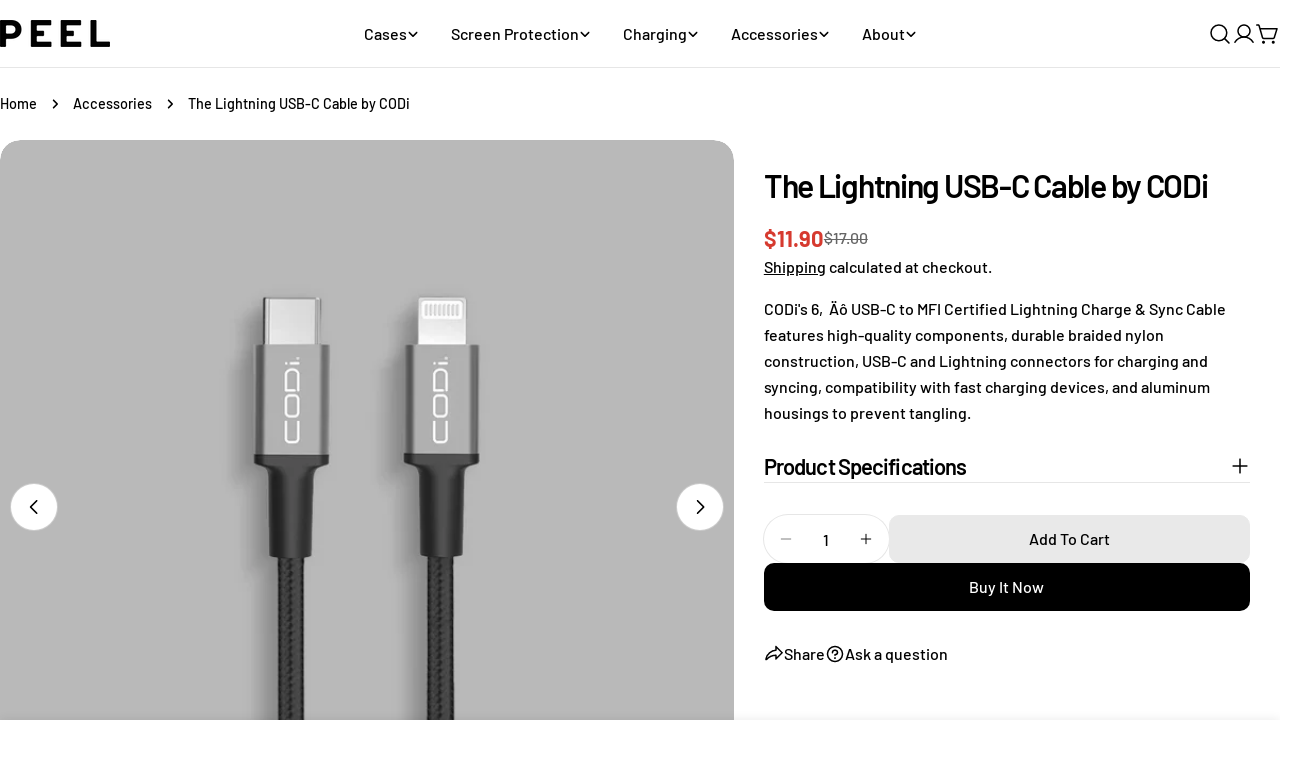

--- FILE ---
content_type: application/x-javascript; charset=utf-8
request_url: https://bundler.nice-team.net/app/shop/status/buy-peel.myshopify.com.js?1768949985
body_size: -354
content:
var bundler_settings_updated='1748529494';